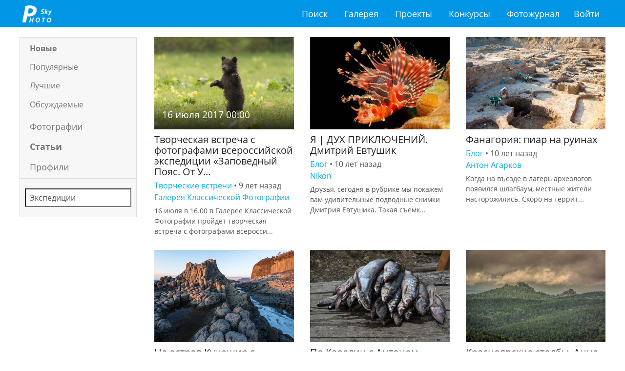

--- FILE ---
content_type: text/html; charset=utf-8
request_url: https://fotosky.ru/search/articles/%D0%AD%D0%BA%D1%81%D0%BF%D0%B5%D0%B4%D0%B8%D1%86%D0%B8%D0%B8/
body_size: 18444
content:
<!DOCTYPE html PUBLIC "http://www.w3.org/TR/xhtml1/DTD/xhtml1-strict.dtd">
<html>
<head>
<meta http-equiv="Content-Type" content="text/html; charset=utf-8">
<title>Статьи - Поиск по сайту</title>
<meta name="keywords" content="">
<meta name="description" content="Результаты поиска">
<meta name="viewport" content="width=device-width, initial-scale=1.0">
<link rel="stylesheet" href="/css/common/bootstrap/v4/bootstrap.min.css" type="text/css">
<link rel="stylesheet" href="/css/common/tether/tether.min.css" type="text/css">
<link rel="stylesheet" href="/css/common/jquery_ui/themes/ui1_10/smoothness/jquery-ui-1.10.3.custom.min.css" type="text/css">
<link rel="stylesheet" href="/css/photosky/common/grid.css" type="text/css">
<link rel="stylesheet" href="/css/photosky/modules/gallery/photo-dialog.css" type="text/css">
<link type="text/css" rel="stylesheet" href="/css/photosky/modules/comments/comments-list.css">
<link type="text/css" rel="stylesheet" href="/css/photosky/modules/comments/reports.css">
<link rel="stylesheet" href="/css/common/jgrowl/jquery.jgrowl.css" type="text/css">
<link rel="stylesheet" href="/css/common/fontawesome/css/font-awesome.min.css" type="text/css">
<script type="text/javascript" src="/js/jquery/jquery-1.11.0.min.js"></script><script type="text/javascript" src="/js/jquery/jquery-migrate-1.2.1.min.js"></script><script type="text/javascript" src="/js/jquery/jquery.jgrowl_minimized.js"></script><script type="text/javascript" src="/js/tether/tether.min.js"></script><script type="text/javascript" src="/js/bootstrap/v4/bootstrap.min.js"></script><script type="text/javascript" src="/js/jquery/ui/jquery-ui-1.10.4.min.js"></script><script type="text/javascript" src="/js/jquery/ui/jquery.ui.datepicker-ru.js"></script><script type="text/javascript" src="/js/photosky/modules/gallery/photo-dialog.js"></script><script type="text/javascript" src="/js/photosky/modules/comments/script.js"></script><script type="text/javascript" src="/js/photosky/modules/comments/reports.js"></script><script type="text/javascript" src="/js/photosky/modules/social/shares.js"></script><script type="text/javascript" src="/js/photosky/modules/social/favorites.js"></script><script type="text/javascript" src="/js/photosky/modules/social/followers.js"></script><script type="text/javascript" src="/js/photosky/modules/social/likes.js"></script><script type="text/javascript" src="/js/photosky/modules/messenger/outer.js"></script><script type="text/javascript" src="/js/photosky/common/support.js"></script><script type="text/javascript" src="//www.gstatic.com/firebasejs/3.6.8/firebase.js"></script><script type="text/javascript" src="/js/photosky/common/firebase_subscribe.js"></script><script src="//yastatic.net/es5-shims/0.0.2/es5-shims.min.js"></script><script src="//yastatic.net/share2/share.js"></script><link rel="stylesheet" href="/css/photosky/modules/content/search-page.css" type="text/css">
<link rel="stylesheet" href="/css/photosky/modules/gallery/photo-list.css" type="text/css">
<link rel="stylesheet" href="/css/photosky/modules/publications/publication-list.css" type="text/css">
<link rel="stylesheet" href="/css/common/justified/justifiedGallery.css" type="text/css">
<script type="text/javascript" src="/js/jquery/justified/jquery.justifiedGallery.min.js"></script><script type="text/javascript" src="/js/photosky/modules/gallery/photo-list.js"></script><script type="text/javascript" src="/js/photosky/common/filters.js"></script><script type="text/javascript" src="/js/photosky/common/autocomplete.js"></script><script type="text/javascript" src="/js/photosky/common/loadable.js"></script><link rel="icon" href="https://fotosky.ru/favicon.ico" type="image/x-icon">
</head>
<body><div id="wraper">
<div id="header"><div class="in adoptive">
<div class="logo"><a href="/">fotosky.ru</a></div>
<ul class="right">
<li class="menu-toggle"><a href="#"></a></li>
<li><a href="/login/">Войти</a></li>
</ul>
<ul class="middle">
<li><a href="/search/photos/">Поиск</a></li>
<li><a href="/popular/">Галерея</a></li>
<li><a href="/fotozhurnal/proekty/">Проекты</a></li>
<li><a href="/fotozhurnal/konkursy/contests/">Конкурсы</a></li>
<li><a href="/fotozhurnal/">Фотожурнал</a></li>
</ul>
<div class="cl"></div>
</div></div>
<div id="content"><div class="search page adoptive"><div class="dual-cols">
<div class="sidebar left"><div class="sidemenu">
<div class="block orders"><ul>
<li><span rel="" class="active">Новые</span></li>
<li><span rel="popular">Популярные</span></li>
<li><span rel="top">Лучшие</span></li>
<li><span rel="discussing">Обсуждаемые</span></li>
</ul></div>
<div class="block rubrics"><ul>
<li><a class="" href="/search/photos/">Фотографии</a></li>
<li><a class="active" href="/search/articles/">Статьи</a></li>
<li><a class="" href="/search/profiles/">Профили</a></li>
</ul></div>
<div class="block filters"><form action="" method="post"><div class="field tags tags mgautocomplete" fid="8837"><input type="text" name="filters[tags]" value="Экспедиции" placeholder="Теги" autocomplete="off"></div></form></div>
</div></div>
<div class="padder left"><div class="publications list three columns">
<div class="items">
<div class="item loadable">
<div class="poster"><a href="/fotozhurnal/afisha/afisha-seminary/tvorcheskaya_vstrecha_s_fotografami_vserossijskoj_e_kspedicii_zapovednyj_poyas_ot_urala_do_bajkala/" title="Творческая встреча с фотографами всероссийской экспедиции «Заповедный Пояс. От Урала до Байкала»"><img src="/thumbnails/articles/crop_500x330/4883a9999f2f41a1d82238487eb2bdf1.jpg" alt="Творческая встреча с фотографами всероссийской экспедиции «Заповедный Пояс. От Урала до Байкала»"><div class="datebar gradient-fader-bottom">16 июля 2017 00:00</div></a></div>
<div class="info">
<h3><a href="/fotozhurnal/afisha/afisha-seminary/tvorcheskaya_vstrecha_s_fotografami_vserossijskoj_e_kspedicii_zapovednyj_poyas_ot_urala_do_bajkala/" title="Творческая встреча с фотографами всероссийской экспедиции «Заповедный Пояс. От Урала до Байкала»">Творческая встреча с фотографами всероссийской экспедиции «Заповедный Пояс. От У...
			</a></h3>
<div class="published">
<a href="/fotozhurnal/afisha/afisha-seminary/">Творческие встречи</a> • 
	<span>9 лет назад</span>
</div>
<div class="published"><a href="/GKF2007/">Галерея Классической Фотографии</a></div>
<div class="anons">16 июля в 16.00  в Галерее Классической Фотографии пройдет творческая встреча с фотографами всеросси...
				</div>
</div>
</div>
<div class="item loadable">
<div class="poster"><a href="/fotozhurnal/bloci/blog/ya_duh_priklyuchenij_dmitrij_evtushik/" title="Я | ДУХ ПРИКЛЮЧЕНИЙ. Дмитрий Евтушик"><img src="/thumbnails/articles/crop_500x330/6a431f08a81c3e01d3b6209dd8d7fb67.jpg" alt="Я | ДУХ ПРИКЛЮЧЕНИЙ. Дмитрий Евтушик"></a></div>
<div class="info">
<h3><a href="/fotozhurnal/bloci/blog/ya_duh_priklyuchenij_dmitrij_evtushik/" title="Я | ДУХ ПРИКЛЮЧЕНИЙ. Дмитрий Евтушик">Я | ДУХ ПРИКЛЮЧЕНИЙ. Дмитрий Евтушик</a></h3>
<div class="published">
<a href="/fotozhurnal/bloci/blog/">Блог</a> • 
	<span>10 лет назад</span>
</div>
<div class="published"><a href="/nikon/">Nikon</a></div>
<div class="anons">Друзья, сегодня в рубрике мы покажем вам удивительные подводные снимки Дмитрия Евтушика. Такая съемк...
				</div>
</div>
</div>
<div class="item loadable">
<div class="poster"><a href="/fotozhurnal/bloci/blog/fanagoriya_piar_na_ruinah/" title="Фанагория: пиар на руинах"><img src="/thumbnails/articles/crop_500x330/2de40436db3231895d549deb2ad9bffe.jpg" alt="Фанагория: пиар на руинах"></a></div>
<div class="info">
<h3><a href="/fotozhurnal/bloci/blog/fanagoriya_piar_na_ruinah/" title="Фанагория: пиар на руинах">Фанагория: пиар на руинах</a></h3>
<div class="published">
<a href="/fotozhurnal/bloci/blog/">Блог</a> • 
	<span>10 лет назад</span>
</div>
<div class="published"><a href="/agarkovphoto/">Антон Агарков</a></div>
<div class="anons">Когда на въезде в лагерь археологов появился шлагбаум, местные жители насторожились. Скоро на террит...
				</div>
</div>
</div>
<div class="item loadable">
<div class="poster"><a href="/fotozhurnal/bloci/blog/v_ob_ektive_nikon_na_ostrov_kunashir_s_ivanom_dementievskim/" title="На остров Кунашир с Иваном Дементиевским"><img src="/thumbnails/articles/crop_500x330/8038389d85caa27c724addd4df81d2d0.jpg" alt="На остров Кунашир с Иваном Дементиевским"></a></div>
<div class="info">
<h3><a href="/fotozhurnal/bloci/blog/v_ob_ektive_nikon_na_ostrov_kunashir_s_ivanom_dementievskim/" title="На остров Кунашир с Иваном Дементиевским">На остров Кунашир с Иваном Дементиевским</a></h3>
<div class="published">
<a href="/fotozhurnal/bloci/blog/">Блог</a> • 
	<span>10 лет назад</span>
</div>
<div class="published"><a href="/nikon/">Nikon</a></div>
<div class="anons">Компания Nikon и телеканал Моя планета представляют новый головокружительный проект. Десять известны...
				</div>
</div>
</div>
<div class="item loadable">
<div class="poster"><a href="/fotozhurnal/bloci/blog/v_ob_ektive_nikon_po_puteshestvie_po_karelii_s_antonom_yushko/" title="По Карелии с Антоном Юшко"><img src="/thumbnails/articles/crop_500x330/d53bc5422060d23c6453e2c9d72d6565.jpg" alt="По Карелии с Антоном Юшко"></a></div>
<div class="info">
<h3><a href="/fotozhurnal/bloci/blog/v_ob_ektive_nikon_po_puteshestvie_po_karelii_s_antonom_yushko/" title="По Карелии с Антоном Юшко">По Карелии с Антоном Юшко</a></h3>
<div class="published">
<a href="/fotozhurnal/bloci/blog/">Блог</a> • 
	<span>10 лет назад</span>
</div>
<div class="published"><a href="/nikon/">Nikon</a></div>
<div class="anons">Компания Nikon и телеканал Моя планета представляют новый головокружительный проект. Десять известны...
				</div>
</div>
</div>
<div class="item loadable">
<div class="poster"><a href="/fotozhurnal/bloci/blog/v_ob_ektive_nikon_anna_yacenko_krasnoyarskie_stolby/" title="Красноярские столбы. Анна Яценко"><img src="/thumbnails/articles/crop_500x330/01584180bd67b6673df790707d3e8178.jpg" alt="Красноярские столбы. Анна Яценко"></a></div>
<div class="info">
<h3><a href="/fotozhurnal/bloci/blog/v_ob_ektive_nikon_anna_yacenko_krasnoyarskie_stolby/" title="Красноярские столбы. Анна Яценко">Красноярские столбы. Анна Яценко</a></h3>
<div class="published">
<a href="/fotozhurnal/bloci/blog/">Блог</a> • 
	<span>10 лет назад</span>
</div>
<div class="published"></div>
<div class="anons">Компания Nikon и телеканал Моя планета представляют новый головокружительный проект. Десять известны...
				</div>
</div>
</div>
<div class="item loadable">
<div class="poster"><a href="/fotozhurnal/bloci/blog/v_ob_ektive_nikon_na_beloe_more_s_aleksandrom_semenovym/" title="На Белое море с Александром Семеновым"><img src="/thumbnails/articles/crop_500x330/a3fc17268fb2ebf6a3ffc8ac859fa039.jpg" alt="На Белое море с Александром Семеновым"></a></div>
<div class="info">
<h3><a href="/fotozhurnal/bloci/blog/v_ob_ektive_nikon_na_beloe_more_s_aleksandrom_semenovym/" title="На Белое море с Александром Семеновым">На Белое море с Александром Семеновым</a></h3>
<div class="published">
<a href="/fotozhurnal/bloci/blog/">Блог</a> • 
	<span>10 лет назад</span>
</div>
<div class="published"><a href="/nikon/">Nikon</a></div>
<div class="anons">Компания Nikon и телеканал Моя планета представляют новый головокружительный проект. Десять известны...
				</div>
</div>
</div>
<div class="item loadable">
<div class="poster"><a href="/fotozhurnal/bloci/blog/v_ob_ektive_nikon_na_glubine_bajkala_s_viktorom_lyagushkinym/" title="На глубине Байкала с Виктором Лягушкиным"><img src="/thumbnails/articles/crop_500x330/c155e3afb5db7bb91b23c79f061a1520.jpg" alt="На глубине Байкала с Виктором Лягушкиным"></a></div>
<div class="info">
<h3><a href="/fotozhurnal/bloci/blog/v_ob_ektive_nikon_na_glubine_bajkala_s_viktorom_lyagushkinym/" title="На глубине Байкала с Виктором Лягушкиным">На глубине Байкала с Виктором Лягушкиным</a></h3>
<div class="published">
<a href="/fotozhurnal/bloci/blog/">Блог</a> • 
	<span>10 лет назад</span>
</div>
<div class="published"><a href="/nikon/">Nikon</a></div>
<div class="anons">Компания Nikon и телеканал Моя планета представляют новый головокружительный проект. Десять известны...
				</div>
</div>
</div>
<div class="item loadable">
<div class="poster"><a href="/fotozhurnal/bloci/blog/v_ob_ektive_nikon_severnaya_osetiya-alaniya_vmeste_s_aleksandrom_zheleznyakom/" title="Северная Осетия-Алания с Александром Железняком"><img src="/thumbnails/articles/crop_500x330/7d9cee3db25d706314ed36cdc39dce72.jpg" alt="Северная Осетия-Алания с Александром Железняком"></a></div>
<div class="info">
<h3><a href="/fotozhurnal/bloci/blog/v_ob_ektive_nikon_severnaya_osetiya-alaniya_vmeste_s_aleksandrom_zheleznyakom/" title="Северная Осетия-Алания с Александром Железняком">Северная Осетия-Алания с Александром Железняком</a></h3>
<div class="published">
<a href="/fotozhurnal/bloci/blog/">Блог</a> • 
	<span>10 лет назад</span>
</div>
<div class="published"><a href="/nikon/">Nikon</a></div>
<div class="anons">Компания Nikon и телеканал Моя планета представляют новый головокружительный проект. Десять известны...
				</div>
</div>
</div>
<div class="item loadable">
<div class="poster"><a href="/fotozhurnal/bloci/blog/altaj_vmeste_daniilom_korzhonovym/" title="Алтай с Даниилом Коржоновым"><img src="/thumbnails/articles/crop_500x330/eda8b84ee1ceb6fbb1a30d727a4d95b0.jpg" alt="Алтай с Даниилом Коржоновым"></a></div>
<div class="info">
<h3><a href="/fotozhurnal/bloci/blog/altaj_vmeste_daniilom_korzhonovym/" title="Алтай с Даниилом Коржоновым">Алтай с Даниилом Коржоновым</a></h3>
<div class="published">
<a href="/fotozhurnal/bloci/blog/">Блог</a> • 
	<span>10 лет назад</span>
</div>
<div class="published"><a href="/nikon/">Nikon</a></div>
<div class="anons">Компания Nikon и телеканал Моя планета представляют новый головокружительный проект. Десять известны...
				</div>
</div>
</div>
<div class="item loadable">
<div class="poster"><a href="/fotozhurnal/bloci/blog/fotoe_kspediciya_rossiya_v_ob_ektive_nikon_plato_putorona_vmeste_sergeem_gorshkovym/" title="Плато Путорона с Сергеем Горшковым "><img src="/thumbnails/articles/crop_500x330/6c7f93cb534fffad954bdfa19e534e43.jpg" alt="Плато Путорона с Сергеем Горшковым "></a></div>
<div class="info">
<h3><a href="/fotozhurnal/bloci/blog/fotoe_kspediciya_rossiya_v_ob_ektive_nikon_plato_putorona_vmeste_sergeem_gorshkovym/" title="Плато Путорона с Сергеем Горшковым ">Плато Путорона с Сергеем Горшковым </a></h3>
<div class="published">
<a href="/fotozhurnal/bloci/blog/">Блог</a> • 
	<span>10 лет назад</span>
</div>
<div class="published"><a href="/nikon/">Nikon</a></div>
<div class="anons">Компания Nikon и телеканал Моя планета представляют новый головокружительный проект. Десять известны...
				</div>
</div>
</div>
</div>
<div class="numpages"></div>
</div></div>
</div></div></div>
<div id="footer">
<div class="adoptive">
<div class="pull-xs-right"><ul>
<li><a href="/search/photos/">Поиск</a></li>
<li><a href="/popular/">Галерея</a></li>
<li><a href="/fotozhurnal/proekty/">Проекты</a></li>
<li><a href="/fotozhurnal/konkursy/contests/">Конкурсы</a></li>
<li><a href="/fotozhurnal/">Фотожурнал</a></li>
<li><a href="/forum/">Форум</a></li>
</ul></div>
<div class="feedback">
<i class="fa fa-envelope-o"></i> <a href="mailto:support@fotosky.ru">support@fotosky.ru</a>
</div>
</div>
<script src="https://mc.yandex.ru/metrika/watch.js" type="text/javascript"></script><script type="text/javascript">
			try {
				var yaCounter37719936 = new Ya.Metrika({
					id:37719936,
					clickmap:true,
					trackLinks:true,
					accurateTrackBounce:true
				});
			} catch(e) { }
			</script><noscript><div><img src="https://mc.yandex.ru/watch/37719936" style="position:absolute; left:-9999px;" alt=""></div></noscript>
</div>
</div></body>
</html>


--- FILE ---
content_type: text/css
request_url: https://fotosky.ru/css/photosky/modules/gallery/photo-dialog.css
body_size: 14182
content:
.photo-dialog .modal-dialog {width:100%; height:100%; margin:0 auto;}
.photo-dialog .modal-dialog .modal-content {height:100%; border:0; border-radius:0;}
.photo-dialog .modal-dialog .modal-content .modal-body {height:100%;}
.photo-dialog .modal-dialog .modal-content .modal-body .in {position:relative; width:100%; height:100%;}

.photo-dialog .modal-dialog .modal-content .modal-body .right {position:absolute; top:0; right:0; width:30%; height:100%; box-shadow:#000 0 0 5px 0; overflow:hidden; transition:all 0.3s; z-index:3;}
.photo-dialog .modal-dialog .modal-content .modal-body .right .actions {margin-bottom:1rem; line-height:1.5rem; overflow:hidden;}
.photo-dialog .modal-dialog .modal-content .modal-body .right .actions .act {display:inline-block; padding:0.7rem 1.2rem; cursor:pointer;}
.photo-dialog .modal-dialog .modal-content .modal-body .right .actions .act.close {float:right; opacity:1;}
.photo-dialog .modal-dialog .modal-content .modal-body .right .actions .act:before {font-family:FontAwesome; font-size:1.5rem; line-height:1.5rem;}
.photo-dialog .modal-dialog .modal-content .modal-body .right .actions .act:hover {color:#09F;}
.photo-dialog .modal-dialog .modal-content .modal-body .right .actions .close:before {content:"\f00d";}
.photo-dialog .modal-dialog .modal-content .modal-body .right .actions .minimize:before {content:"\f054";}

.photo-dialog .modal-dialog .modal-content .modal-body .right .details {position:absolute; top:3rem; left:0; right:0; bottom:0; padding:1rem; overflow-x:hidden; overflow-y:scroll;}
.photo-dialog .modal-dialog .modal-content .modal-body .right .details .author {margin-bottom:1rem; padding:3px; overflow:hidden;}
.photo-dialog .modal-dialog .modal-content .modal-body .right .details .author .avatar {position:relative; float:left; width:25%; margin-right:1rem; border:#fff solid 3px; border-radius:1rem; box-shadow:#000 0 0 3px 0; overflow:hidden;}
.photo-dialog .modal-dialog .modal-content .modal-body .right .details .author .avatar img {display:block; width:100%;}
.photo-dialog .modal-dialog .modal-content .modal-body .right .details .author .avatar .rank {position:absolute; left:0; bottom:0; right:0; text-align:center; font-family:Opensans-cond-light; font-size:0.875rem; color:#FFF; background-color:rgba(0,0,0,0.5);}
.photo-dialog .modal-dialog .modal-content .modal-body .right .details .author .info {}
.photo-dialog .modal-dialog .modal-content .modal-body .right .details .author .info .name a {color:#333;}
.photo-dialog .modal-dialog .modal-content .modal-body .right .details .author .info .name a:hover {color:#09F;}
.photo-dialog .modal-dialog .modal-content .modal-body .right .details .author .info .location {font-size:0.75rem; color:#999;}
.photo-dialog .modal-dialog .modal-content .modal-body .right .details .author .info .followbar {padding:0.1rem 0.75rem;}

.photo-dialog .modal-dialog .modal-content .modal-body .right .details .stats {margin:0 0 1rem; font-size:1.325rem;}
.photo-dialog .modal-dialog .modal-content .modal-body .right .details .stats ul {list-style:none; margin:0; padding:0;}
.photo-dialog .modal-dialog .modal-content .modal-body .right .details .stats ul li {display:inline-block; margin-right:0.5rem; padding:0.1rem 0.5rem; border-radius:0.5rem; transition:all 0.3s;}
.photo-dialog .modal-dialog .modal-content .modal-body .right .details .stats ul li.favorites {cursor:pointer;}
.photo-dialog .modal-dialog .modal-content .modal-body .right .details .stats ul li.likes {cursor:pointer;}
.photo-dialog .modal-dialog .modal-content .modal-body .right .details .stats ul li.checked {background-color:#5cb85c; color:#FFF;}
.photo-dialog .modal-dialog .modal-content .modal-body .right .details .stats ul li:before {margin-right:0.5rem; font-family:FontAwesome;}
.photo-dialog .modal-dialog .modal-content .modal-body .right .details .stats ul li.votes:before {content:"\f01c";}
.photo-dialog .modal-dialog .modal-content .modal-body .right .details .stats ul li.views:before {content:"\f06e";}
.photo-dialog .modal-dialog .modal-content .modal-body .right .details .stats ul li.favorites:before {content:"\f004";}
.photo-dialog .modal-dialog .modal-content .modal-body .right .details .stats ul li.likes:before {content:"\f087";}
.photo-dialog .modal-dialog .modal-content .modal-body .right .details .stats ul li.favorites:hover {background-color:#09F; color:#fff;}
.photo-dialog .modal-dialog .modal-content .modal-body .right .details .stats ul li.likes:hover {background-color:#09F; color:#fff;}


.photo-dialog .modal-dialog .modal-content .modal-body .right .details .description {padding:0.5rem 0; border-top:rgba(0,0,0,0.15) solid 1px; font-size:0.875rem;}
.photo-dialog .modal-dialog .modal-content .modal-body .right .details .tags {margin-bottom:1rem;}
.photo-dialog .modal-dialog .modal-content .modal-body .right .details .tags ul {list-style:none; margin:0; padding:0;}
.photo-dialog .modal-dialog .modal-content .modal-body .right .details .tags ul li {display:inline-block; margin-right:1.5rem; font-size:0.875rem;}

.photo-dialog .modal-dialog .modal-content .modal-body .right .details .exif {margin:0 0 1rem; font-size:0.75rem; overflow:hidden;}
.photo-dialog .modal-dialog .modal-content .modal-body .right .details .exif dl {float:left; width:48%; margin:0 2% 0 0; height:2.4rem; overflow:hidden;}
.photo-dialog .modal-dialog .modal-content .modal-body .right .details .exif dl:nth-child(2n) {margin:0 0 0 2%;}
.photo-dialog .modal-dialog .modal-content .modal-body .right .details .exif dl dt {display:inline;}
.photo-dialog .modal-dialog .modal-content .modal-body .right .details .exif dl dd {display:inline;}

.photo-dialog .modal-dialog .modal-content .modal-body .right .details .votes.history {margin-bottom:2rem;}
.photo-dialog .modal-dialog .modal-content .modal-body .right .details .votes.history .title {color:#0e90d2; cursor:pointer;}
.photo-dialog .modal-dialog .modal-content .modal-body .right .details .votes.history .title:before {font-family:FontAwesome; margin-right:0.2rem; content:"\f105";}
.photo-dialog .modal-dialog .modal-content .modal-body .right .details .votes.history .items {display:none;}
.photo-dialog .modal-dialog .modal-content .modal-body .right .details .votes.history .items .item {padding:0.5rem; border-bottom:#dedede solid 1px; font-size:0.875rem; overflow:hidden;}
.photo-dialog .modal-dialog .modal-content .modal-body .right .details .votes.history .items .item .info {float:right; font-size:0.75rem; text-align:right;}
.photo-dialog .modal-dialog .modal-content .modal-body .right .details .votes.history .items .item .info .ip {font-weight:bold;}
.photo-dialog .modal-dialog .modal-content .modal-body .right .details .votes.history .items .item .info .remove {display:inline-block; color:#8b211e; cursor:pointer;}
.photo-dialog .modal-dialog .modal-content .modal-body .right .details .votes.history .items .item .voter {overflow: hidden;}
.photo-dialog .modal-dialog .modal-content .modal-body .right .details .votes.history .items .item .voter .avatar {float:left; width:20%; margin-right:0.5rem; border:#dedede solid 3px; border-radius:0.3rem; overflow:hidden;}
.photo-dialog .modal-dialog .modal-content .modal-body .right .details .votes.history .items .item .voter .avatar img {width:100%;}





.photo-dialog .modal-dialog .modal-content .modal-body .left {position:absolute; top:0; left:0; width:70%; height:100%; background-color:#000; overflow:hidden; transition:all 0.3s;}
.photo-dialog .modal-dialog .modal-content .modal-body .left .image {position:absolute; left:0; top:3%; right:0; bottom:3%; background-position:50% 50%; background-repeat:no-repeat; background-size:contain; z-index:2;}
.photo-dialog .modal-dialog .modal-content .modal-body .left .in .spinner {position:absolute; top:50%; left:50%; width:4rem; line-height:4rem; margin-top:-2rem; font-size:4rem; color:#FFF; text-align:center; animation:spinner 2s infinite linear; z-index:1;}
.photo-dialog .modal-dialog .modal-content .modal-body .left .in .spinner:before {font-family:FontAwesome; content:"\f110";}
.photo-dialog .modal-dialog .modal-content .modal-body .left .image img {display:none; max-width:100%; max-height:100%; margin:0 auto;}
.photo-dialog .modal-dialog .modal-content .modal-body .left .actions {position:absolute; top:0; right:0; color:#FFF; opacity:0; z-index:10;}
.photo-dialog .modal-dialog .modal-content .modal-body .left .actions .act {display:inline-block; margin-left:1rem; padding:0.7rem 1.2rem; text-shadow:#000 0 0 3px; cursor:pointer;}
.photo-dialog .modal-dialog .modal-content .modal-body .left .actions .act:before {font-family:FontAwesome; font-size:1.5rem; line-height:1.5rem;}
.photo-dialog .modal-dialog .modal-content .modal-body .left .actions .act:hover {color:#09F;}
.photo-dialog .modal-dialog .modal-content .modal-body .left .minimize:before {content:"\f053";}
.photo-dialog .modal-dialog .modal-content .modal-body .left .close {opacity:1; color:#FFF;}
.photo-dialog .modal-dialog .modal-content .modal-body .left .close:before {content:"\f00d";}
.photo-dialog .modal-dialog .modal-content .modal-body .left .next {position:absolute; top:0; right:0; bottom:0; width:30%; padding-right:3rem; z-index:9; text-align:right; cursor:pointer;}
.photo-dialog .modal-dialog .modal-content .modal-body .left .next b {position:absolute; left:-5rem; width:100%; top:50%; line-height:14rem; margin-top:-7rem; opacity:0; transition:all 0.3s;}
.photo-dialog .modal-dialog .modal-content .modal-body .left .next b:before {font-family:FontAwesome; font-size:14rem; font-weight:normal; color:#FFF; content:"\f105"; text-shadow:#000 0 0 5px;}
.photo-dialog .modal-dialog .modal-content .modal-body .left .next:hover b {left:0; opacity:0.5;}
.photo-dialog .modal-dialog .modal-content .modal-body .left .prev {position:absolute; top:0; left:0; bottom:0; width:30%; padding-left:3rem; z-index:9; text-align:left; cursor:pointer;}
.photo-dialog .modal-dialog .modal-content .modal-body .left .prev b {position:absolute; right:-5rem; width:100%; top:50%; line-height:14rem; margin-top:-7rem; opacity:0; transition:all 0.3s;}
.photo-dialog .modal-dialog .modal-content .modal-body .left .prev b:before {font-family:FontAwesome; font-size:14rem; font-weight:normal; color:#FFF; content:"\f104"; text-shadow:#000 0 0 5px;}
.photo-dialog .modal-dialog .modal-content .modal-body .left .prev:hover b {right:0; opacity:0.5;}

.photo-dialog .modal-dialog .modal-content .modal-body .left .share {position:absolute; right:3%; bottom:1%; z-index:2;}
.photo-dialog .modal-dialog .modal-content .modal-body .left .share .ya-share2__icon {width:2rem; height:2rem;}

.photo-dialog .modal-dialog .modal-content .modal-body .left .awards {position:absolute; left:3%; bottom:1%; z-index:2;}
.photo-dialog .modal-dialog .modal-content .modal-body .left .awards .item {position:relative; float:left; margin-right:1rem; color:#ffffff; text-align: center;}
.photo-dialog .modal-dialog .modal-content .modal-body .left .awards .item .award {cursor:pointer; color:darkgoldenrod; text-shadow:#fff 0 0 2px; transition:all 0.3s;}
.photo-dialog .modal-dialog .modal-content .modal-body .left .awards .item .award:hover {text-shadow:#fff 0 0 0.5rem; color: goldenrod;}
.photo-dialog .modal-dialog .modal-content .modal-body .left .awards .item .award:before {font-family:FontAwesome; font-size:3rem; line-height:3rem;}
.photo-dialog .modal-dialog .modal-content .modal-body .left .awards .item .award .pos {position:absolute; top:0;width: 100%; font-family:Opensans-cond-light; font-size:0.875rem; line-height:2.3rem; text-align:center; color:#fff; text-shadow:#000 0 0 3px;}
.photo-dialog .modal-dialog .modal-content .modal-body .left .awards .item .award.cup:before {content:"\f091";}
.photo-dialog .modal-dialog .modal-content .modal-body .left .awards .item .award.star:before {content:"\f005";}
.photo-dialog .modal-dialog .modal-content .modal-body .left .awards .item .award.star .pos {line-height:3rem; font-size:1.25rem;}
.photo-dialog .modal-dialog .modal-content .modal-body .left .awards .item .info {display:none; position:absolute; bottom:110%; left:0; width:20rem; text-align:left; background-color:rgba(0,0,0,0.8); border:#000000 solid 1px; overflow:hidden; box-shadow:rgba(255,255,255,0.5) 0 0 0.5rem 0.1rem; border-radius:0.3rem;}
.photo-dialog .modal-dialog .modal-content .modal-body .left .awards .item .info .preview {float:left; width:5rem; margin-right:0.5rem;}
.photo-dialog .modal-dialog .modal-content .modal-body .left .awards .item .info .preview img {display:block; width:100%;}

.photo-dialog .modal-dialog .modal-content .modal-body .left button.report {position:absolute; left:0; top:0; padding:0.7rem 1.2rem; background-color:transparent; border:none; color:#ffffff; text-shadow:#000 0 0 0.3rem; z-index:10;}
.photo-dialog .modal-dialog .modal-content .modal-body .left button.report:before {font-family:FontAwesome; font-size:1.5rem; line-height:1.5rem; content:"\f11d";}
.photo-dialog .modal-dialog .modal-content .modal-body .left button.report:hover {color:#09F;}
.photo-dialog .modal-dialog .modal-content .modal-body .left button.report:focus {border:none; outline:none; color:#09F;}

.photo-dialog .modal-dialog .modal-content .modal-body.minimized .right {width:0;}
.photo-dialog .modal-dialog .modal-content .modal-body.minimized .right .in {display:none;}
.photo-dialog .modal-dialog .modal-content .modal-body.minimized .left {width:100%;}
.photo-dialog .modal-dialog .modal-content .modal-body.minimized .left .actions {opacity:1;}



@media all and (max-width: 600px) {
	.photo-dialog .modal-dialog .modal-content .modal-body {padding:0;}
	.photo-dialog .modal-dialog .modal-content .modal-body .left {position:static; width:100%; height:50%;}
	.photo-dialog .modal-dialog .modal-content .modal-body .right {position:static; width:100%; height:50%;}

	.photo-dialog .modal-dialog .modal-content .modal-body .right .actions {position:absolute; right:0; margin-bottom:0; z-index:3;}
	.photo-dialog .modal-dialog .modal-content .modal-body .right .actions .act.minimize {display:none;}
	.photo-dialog .modal-dialog .modal-content .modal-body .right .details {top:0;}
}




@keyframes spinner {
	0% {transform:rotate(0deg);}
	100% {transform:rotate(359deg);}
}




--- FILE ---
content_type: text/css
request_url: https://fotosky.ru/css/photosky/modules/comments/comments-list.css
body_size: 4267
content:
.comments.list {margin:0 0 20px;}
.comments.list h2 {font-size:0.875rem; margin:0 0 10px;}


.comments.list .items {overflow:hidden;}
.comments.list .items .items {position:relative; clear:both; padding-left:70px;}
.comments.list .items .items .node {position:absolute; left:30px; top:0; width:40px; height:60px; border-bottom:#eaeaea solid 1px; border-left:#eaeaea solid 1px;}
.comments.list .items .items .item {padding:10px; background-color:#efefef;}

.comments.list .items .items .items {padding-left:20px;}
.comments.list .items .items .items .item {}
.comments.list .items .items .items .node {left:15px; width:15px; border-bottom:#dddddd solid 1px; border-left:#dddddd solid 1px;}
.comments.list .items .items .add .node {left:30px; width:40px; border-bottom:#dddddd solid 1px; border-left:#dddddd solid 1px;}


.comments.list .items .item {margin:20px 0; overflow:hidden;}
.comments.list .items .item .about {float:left; width:250px; overflow:hidden;}
.comments.list .items .item .about .avatar {float:left; width:3rem; margin-right:0.5rem; border:#000 solid 2px; border-radius:5px; overflow:hidden;}
.comments.list .items .item .about .avatar img {display:block; width:100%;}
.comments.list .items .item .about .info {overflow:hidden;}
.comments.list .items .item .about .info .name {}
.comments.list .items .item .about .info .name a {font-size:0.875rem; color:#333; font-family:Opensans-bold;}
.comments.list .items .item .about .info .name a:hover {color:#09F;}
.comments.list .items .item .about .info .date {font-family:Opensans-cond-light; color:#000;}
.comments.list .items .item .about .info .report {padding:0; margin:0 0 0 1rem; background-color:transparent; border:none; font-size:0.875rem;}
.comments.list .items .item .about .info .report:hover {color:#09F;}
.comments.list .items .item .about .info .report:focus {outline:none; color:#09F;}
.comments.list .items .item .about .info .actions {overflow:hidden;}
.comments.list .items .item .about .info .actions .act {float:left; margin-right:10px; font-size:0.75rem; cursor:pointer;}
.comments.list .items .item .about .info .actions .act:hover {color:#02adea;}



.comments.list .items .item .body {margin-left:270px; color:#555555;}
.comments.list .items .item .body a {color:#558B01;}
.comments.list .add {margin:0 0 20px; overflow:hidden;}
.comments.list .add .body {margin:0 0 10px; background-color:#eaeaea; border:#cccccc solid 1px; border-radius:3px;}
.comments.list .add .body .pad {margin:10px;}
.comments.list .add .body textarea {display:block; width:100%; min-height:5rem; padding:0; border:none; color:#333333; background-color:transparent; resize:none; outline:none;}
.comments.list .add .send {float:right; padding:5px 20px; background-color:#0096e5; border:#07D solid 1px; color:#FFF; border-radius:3px; font-weight:bold; cursor:pointer; transition:all 0.3s;}
.comments.list .add .send:hover {background-color:#00B9EF;}

.comments.list .items .add {display:none; position:relative; padding-left:70px; clear:both;}
.comments.list .items .add .body {margin:20px 0;}
.comments.list .items .add .node {position:absolute; left:30px; top:0; width:40px; height:60px; border-bottom:#eaeaea solid 1px; border-left:#eaeaea solid 1px;}


.modal-dialog .right .comments.list {padding-top:1rem; border-top:rgba(0,0,0,0.15) solid 1px;}
.modal-dialog .right .comments.list h2 {}
.modal-dialog .right .comments.list .items {}
.modal-dialog .right .comments.list .items .items {padding-top:1rem;}
.modal-dialog .right .comments.list .items .item {margin:0 0 2rem;}
.modal-dialog .right .comments.list .items .item .about {float:none; width:100%;}
.modal-dialog .right .comments.list .items .item .about .avatar {}
.modal-dialog .right .comments.list .items .item .about .info {}
.modal-dialog .right .comments.list .items .item .about .info .name {}
.modal-dialog .right .comments.list .items .item .about .info .name a {}
.modal-dialog .right .comments.list .items .item .about .info .date {}
.modal-dialog .right .comments.list .items .item .about .info .actions {display:none;}
.modal-dialog .right .comments.list .items .item .body {margin:0 0 0 3.5rem;}
.modal-dialog .right .comments.list .add {margin:0 0 1rem;}
.modal-dialog .right .comments.list .add .send {padding:0.2rem 1rem;}



@media all and (max-width: 600px) {
	.comments.list .add .send {width:100%; text-align:center;}
}






--- FILE ---
content_type: text/css
request_url: https://fotosky.ru/css/photosky/modules/content/search-page.css
body_size: -45
content:
#content .search.page {}
#content .search.page 

















--- FILE ---
content_type: text/css
request_url: https://fotosky.ru/css/photosky/modules/gallery/photo-list.css
body_size: 5942
content:
#content .photos.list {}

#content .photos.list .tags {margin:0 0 10px;}
#content .photos.list .tags ul {margin:0; padding:0; list-style:none;}
#content .photos.list .tags ul li {display:inline-block; margin:3px 5px;}
#content .photos.list .tags ul li.hidden {display:none;}
#content .photos.list .tags ul li a {display:inline-block; padding:2px 10px; border:#eaeaea solid 1px; font-size:0.75rem; border-radius:3px;}
#content .photos.list .tags ul li a:hover {background-color:#f3f3f3;}
#content .photos.list .tags ul li a.active {background-color:#0096e5; border:#0096e5 solid 1px; color:#FFF;}
#content .photos.list .tags ul li span {display:inline-block; padding:2px 10px; border:#eaeaea solid 1px; font-size:0.75rem; border-radius:3px; cursor:pointer;}
#content .photos.list .tags ul li span:hover {background-color:#f3f3f3;}


#content .photos.list .topbar {padding:5px 10px; margin:0 0 20px; background-color:#f3f3f3; border-bottom:#e3e3e3 solid 1px;}
#content .photos.list .topbar .filters {}
#content .photos.list .topbar .filters ul {list-style:none; margin:0; padding:0;}
#content .photos.list .topbar .filters ul.categories {text-align:center;}
#content .photos.list .topbar .filters ul.categories li {display:inline-block;}

#content .photos.list .items {overflow:hidden;}
#content .photos.list .empty {padding:150px 20px; text-align:center; background-color:#f7f7f7; border:#dddddd solid 1px; font-family:Opensans-cond-light; font-size:2rem;}

#content .photos.list .items .filters {float:left; width:290px; height:590px; margin:5px; overflow:hidden; background-color:#f7f7f7; box-shadow:#dddddd 0 0 0 1px inset;}
#content .photos.list .items .filters ul {margin:0; padding:0; list-style:none;}
#content .photos.list .items .filters .categories {border-bottom:#dddddd solid 1px;}
#content .photos.list .items .filters .categories li {margin:5px 10px;}
#content .photos.list .items .filters .categories li a {display:block; padding:5px 10px; font-size:1.375rem; color:#999999; text-decoration:none; transition:all 0.3s;}
#content .photos.list .items .filters .categories li.current a {color:#777777; font-family:Opensans-bold;}
#content .photos.list .items .filters .categories li a:hover {background-color:#e7e7e7;}
#content .photos.list .items .filters .genres {margin:10px 15px; overflow:hidden; font-size:0.75rem;}
#content .photos.list .items .filters .genres a {display:block; padding:0 5px; color:#999999; transition:all 0.3s;}
#content .photos.list .items .filters .genres a.selected {color:#222222; font-weight:bold;}
#content .photos.list .items .filters .genres a:hover {background-color:#e7e7e7; text-decoration:none;}
#content .photos.list .items .filters .genres .all {width:50%;}
#content .photos.list .items .filters .genres ul {width:50%;}
#content .photos.list .items .filters .genres ul.right {float:right; width:40%;}
#content .photos.list .items .filters .genres ul.left {float:left; width:60%;}
#content .photos.list .items .filters .genres li {margin:3px 0;}

#content .photos.list.default .items .item {position:relative; float:left; width:290px; margin:5px; overflow:hidden;}
#content .photos.list.default .items .item img {display:block; width:100%;}
#content .photos.list.default .items .item .rep_ico {position:absolute; width:40px; height:66px; top:0; right:0; background:transparent url(/img/photosky/ico-rep.png) 0 0 no-repeat;}

#content .photos.list .items .item .overlay {position:absolute; left:0; right:0; padding:5px 15px; opacity:0; transition:all 0.3s; color:#FFF; overflow:hidden;}
#content .photos.list .items .item .overlay a {display:inline-block; padding:0 5px; border-radius:3px; color:#FFF; transition:all 0.3s;}
#content .photos.list .items .item .overlay a:hover {background-color:rgba(255,255,255,0.2);}
#content .photos.list .items .item .overlay .name {white-space:nowrap; overflow:hidden; max-width:100%;}
#content .photos.list .items .item .overlay .author {white-space:nowrap; overflow:hidden; font-size:0.875rem;}
#content .photos.list .items .item .overlay.top {top:-20px;}
#content .photos.list .items .item .overlay.bottom {bottom:-20px;}
#content .photos.list .items .item .rate {float:right; font-size:1.375rem; font-weight:bold;}

#content .photos.list .items .item .dimmer {position:absolute; left:0; right:0; top:0; bottom:0; background-color:#000; opacity:0.3; transition:all 0.3s;}
#content .photos.list .items .item .person {position:absolute; left:0; right:0; bottom:0; padding:5%; background-image:linear-gradient(rgba(0, 0, 0, 0) 0%, rgba(0, 0, 0, 0.6) 100%);}
#content .photos.list .items .item .person .avatar {position:relative; float:right; width:30%; margin-left:10px; border:#fff solid 3px; border-radius:3px;}
#content .photos.list .items .item .person .avatar img {display:block; width:100%;}
#content .photos.list .items .item .person .avatar .rank {position:absolute; left:0; bottom:0; right:0; background-color:rgba(0,0,0,0.5); color:#FFF; font-family:Opensans-cond-light; font-size:0.875rem; text-align:center;}
#content .photos.list .items .item .person .name {margin:0 0 5px; text-align:right; color:#fff; font-weight:bold; line-height:1.125rem;}
#content .photos.list .items .item .person .location {text-align:right; color:#fff; font-size:0.75rem;}
#content .photos.list .items .item a:hover .dimmer {opacity:0;}

#content .photos.list .items .item:hover .overlay.top {top:0; opacity:1;}
#content .photos.list .items .item:hover .overlay.bottom {bottom:0; opacity:1;}
#content .photos.list .items .item.selected {box-shadow:#AD00CC 0 0 0 3px;}
#content .photos.list .items .item.selected .overlay.top {top:0; opacity:1;}
#content .photos.list .items .item.selected .overlay.bottom {bottom:0; opacity:1;}


#content .photos.list .items.card-columns {}
#content .photos.list .items.card-columns .pdr {padding:0 0 1rem; page-break-inside:avoid;}
#content .photos.list .items.card-columns .item {float:none; width:100%; height:auto; margin:0;}



@media all and (max-width: 600px) {
	#content .photos.list.default .items .item {width:100%;}
}








--- FILE ---
content_type: text/css
request_url: https://fotosky.ru/css/photosky/modules/publications/publication-list.css
body_size: 14806
content:
@charset "utf-8";
#content .publications.list.featured {margin:0 0 2rem;}
#content .publications.list.featured .item {position:relative; overflow:hidden;}
#content .publications.list.featured .item .bg {}
#content .publications.list.featured .item .bg img {display:block; width:100%;}
#content .publications.list.featured .item .inner {position:absolute; left:0; right:0; bottom:0; padding:150px 0 30px; color:#FFF;}
#content .publications.list.featured .item .inner .limiter {width:60%; overflow:hidden;}
#content .publications.list.featured .item .inner .pre {font-size:1.5rem; font-weight:bold;}
#content .publications.list.featured .item .inner .pre a {color:#09bdfd;}
#content .publications.list.featured .item .inner h2 {margin:0 0 10px; font-size:3rem; line-height:3.5rem; font-family:Opensans-bold-italic;}
#content .publications.list.featured .item .inner a {color:#FFF;}
#content .publications.list.featured .item .inner .published {margin:0 0 20px; font-size:1.5rem;}
#content .publications.list.featured .item .inner .published a {font-family:Opensans-bold-italic;}
#content .publications.list.featured .item .inner .anons {font-size:1.5rem; font-family:Opensans-cond-light;}
#content .publications.list.featured .item .inner .read {float:right;margin:10px 0 0;}
#content .publications.list.featured .item .inner .read a {display:inline-block; padding:10px 20px; background-color:#09F; color:#FFF; border-radius:3px; transition:all 0.3s;}
#content .publications.list.featured .item .inner .read a:hover {background-color:#0CF;}

#content .publications.list.wide {}
#content .publications.list.wide h2 {font-size:2rem; margin:0 0 1rem;}
#content .publications.list.wide .items {}
#content .publications.list.wide .items .empty {padding:250px 20px; text-align:center; background-color:#f7f7f7; border:#dddddd solid 1px; font-family:Opensans-cond-light; font-size:2rem;}
#content .publications.list.wide .items .item {margin:0 0 3rem; overflow:hidden;}
#content .publications.list.wide .items .item .poster {float:left; width:40%; overflow:hidden;}
#content .publications.list.wide .items .item .poster img {display:block; width:100%;}
#content .publications.list.wide .items .item .info {margin-left:43%;}
#content .publications.list.wide .items .item .info h3 {margin:0 0 10px; font-size:2rem;}
#content .publications.list.wide .items .item .info h3 a {color:#222222;}
#content .publications.list.wide .items .item .info h3 a:hover {color:#555555;}
#content .publications.list.wide .items .item .info .published {margin:10px 0; font-size:1.25rem;}
#content .publications.list.wide .items .item .info .published a {color:#02adea;}
#content .publications.list.wide .items .item .info .published a:hover {color:#09F;}
#content .publications.list.wide .items .item .info .anons {margin:10px 0; font-size:1.25rem; font-family:Opensans-cond-light;}
#content .publications.list.wide .items .item .info .read {}
#content .publications.list.wide .items .item .info .read a {display:inline-block; padding:10px 20px; color:#FFF; background-color:#09F; border-radius:3px; transition:all 0.3s;}
#content .publications.list.wide .items .item .info .read a:hover {background-color:#0CF;}

#content .publications.list.wide.personal .items .item {padding:0 0 20px; margin:0 0 20px; border-bottom:#e3e3e3 solid 1px;}
#content .publications.list.wide.personal .items .item .poster {width:30%;}
#content .publications.list.wide.personal .items .item .info {margin-left:32%;}
#content .publications.list.wide.personal .items .item .info h3 {font-size:1.375rem;}
#content .publications.list.wide.personal .items .item .info .availability {}
#content .publications.list.wide.personal .items .item .info .availability span {color:#393;}
#content .publications.list.wide.personal .items .item .info .availability span:before {font-family:FontAwesome; margin-right:5px; content:"\f00c";}
#content .publications.list.wide.personal .items .item .info .availability span.disabled {color:#F00;}
#content .publications.list.wide.personal .items .item .info .availability span.disabled:before {content:"\f071";}
#content .publications.list.wide.personal .items .item .info .availability span.unpublished {color:#F0F;}
#content .publications.list.wide.personal .items .item .info .availability span.unpublished:before {content:"\f070";}
#content .publications.list.wide.personal .items .item .info .published {}
#content .publications.list.wide.personal .items .item .info .anons {font-family:Opensans; font-size:0.875rem;}
#content .publications.list.wide.personal .items .item .info .tags {margin:10px 0;}
#content .publications.list.wide.personal .items .item .info .tags ul {list-style:none; padding:0; margin:0;}
#content .publications.list.wide.personal .items .item .info .tags ul li {display:inline; margin-right:10px; color:#09F; font-size:0.75rem;}
#content .publications.list.wide.personal .items .item .info .bottom {overflow:hidden;}
#content .publications.list.wide.personal .items .item .info .read a {padding:5px 10px; font-size:0.875rem;}
#content .publications.list.wide.personal .items .item .info .read a:before {font-family:FontAwesome; margin-right:10px; content:"\f040";}
#content .publications.list.wide.personal .items .item .info .stats {float:right; text-align:right;}
#content .publications.list.wide.personal .items .item .info .stats .stat {display:inline-block; padding:5px 10px; margin:0 0 0 10px; background-color:#09F; border-radius:3px; color:#FFF; font-size:0.875rem; cursor:pointer; transition:all 0.3s;}
#content .publications.list.wide.personal .items .item .info .stats .stat:hover {background-color:#0CF;}
#content .publications.list.wide.personal .items .item .info .stats .stat:before {margin-right:5px; font-family:FontAwesome; color:#e3e3e3;}
#content .publications.list.wide.personal .items .item .info .stats .stat.views:before {content:"\f06e";}
#content .publications.list.wide.personal .items .item .info .stats .stat.likes:before {content:"\f087";}
#content .publications.list.wide.personal .items .item .info .stats .stat.favorites:before {content:"\f004";}
#content .publications.list.wide.personal .items .item .info .stats .stat.comments:before {content:"\f0e6";}



#content .gray-bg {background-color:#f3f3f3;}

#content .publications.list.columns {}
#content .publications.list.columns h2 {font-size:2rem;}
#content .publications.list.columns .items {overflow:hidden;}
#content .publications.list.columns .items .item {float:left; width:22%; margin:0 4% 3% 0;}

#content .publications.list.columns .items .item .poster {position:relative;}
#content .publications.list.columns .items .item .poster img {display:block; width:100%;}
#content .publications.list.columns .items .item .poster .datebar {position:absolute; left:0; right:0; bottom:0; padding:1rem; color:#FFF; font-size:1.2rem;}
#content .publications.list.columns .items .item .poster .datebar .to {font-size:0.875rem; text-align:right;}
#content .publications.list.columns .items .item .info {overflow:hidden;}
#content .publications.list.columns .items .item .info h3 {margin:10px 0 5px; font-size:1.25rem;}
#content .publications.list.columns .items .item .info h3 a {color:#222222;}
#content .publications.list.columns .items .item .info h3 a:hover {color:#555555;}
#content .publications.list.columns .items .item .info .published {}
#content .publications.list.columns .items .item .info .published span {white-space:nowrap;}
#content .publications.list.columns .items .item .info .published a {color:#02adea;}
#content .publications.list.columns .items .item .info .published a:hover {color:#09F;}
#content .publications.list.columns .items .item .info .anons {font-size:0.875rem; margin:5px 0 0;}

#content .publications.list.one.columns .items .item {width:100%; margin:0 0 20px;}

#content .publications.list.two.columns .items .item {float:left; width:47%; margin:0 6% 3% 0;}
#content .publications.list.two.columns .items .item:nth-child(2n) {margin:0 0 3%;}
#content .publications.list.two.columns .items .item:nth-child(2n+1) {clear:both;}

#content .publications.list.three.columns .items .item {float:left; width:31%; margin:0 3.5% 3% 0;}
#content .publications.list.three.columns .items .item:nth-child(3n) {margin:0 0 3%;}
#content .publications.list.three.columns .items .item:nth-child(3n+1) {clear:both;}

#content .publications.list.four.columns .items .item {float:left; width:22%; margin:0 4% 3% 0;}
#content .publications.list.four.columns .items .item:nth-child(4n) {margin:0 0 3%;}
#content .publications.list.four.columns .items .item:nth-child(4n+1) {clear:both;}

#content .publications.list .items .empty {padding:15rem 2rem; margin:0 0 1rem; background-color:rgba(0,0,0,0.05); border:rgba(0,0,0,0.1) solid 1px; font-size:2rem; text-align:center; font-family:Opensans-cond-light;}

#content .publications.list .items .item.contest h3 {font-family:Opensans-cond-light; font-size:1.5rem; margin:0 0 0.5rem; text-align:center;}
#content .publications.list .items .item.contest h3 a {color:#333;}
#content .publications.list .items .item.contest .poster {position:relative; overflow:hidden;}
#content .publications.list .items .item.contest .poster a {color:#FFF;}
#content .publications.list .items .item.contest .poster .author {position:absolute; top:-20px; left:0; width:100%; padding:1rem; overflow:hidden; opacity:0; transition:all 0.3s;}
#content .publications.list .items .item.contest .poster:hover .author {top:0; opacity:1;}
#content .publications.list .items .item.contest .poster .author .avatar {float:left; width:15%; margin-right:1rem; border:#fff solid 2px; border-radius:5px; overflow:hidden; box-shadow:#000 0 0 3px 0;}
#content .publications.list .items .item.contest .poster .author .avatar img {display:block; width:100%;}
#content .publications.list .items .item.contest .poster .author .name {font-size:1.5rem; font-weight:bold; font-family:Opensans-cond-light; text-shadow:#000 0 0 3px;}
#content .publications.list .items .item.contest .poster .message {position:absolute; opacity:0; transform:scale(0.5); -webkit-transform:scale(0.5); left:15%; right:15%; top:50%; height:4rem; margin:-2rem 0 0; background-color:rgba(0,0,0,0.5); border:#fff solid 2px; border-radius:0.5rem; line-height:4rem; font-family:Tahoma; font-size:1.325rem; text-align:center; box-shadow:#000 0 0 1rem 0; transition:all 0.3s;}
#content .publications.list .items .item.contest .poster:hover .message {opacity:1; transform:none; -webkit-transform:none;}
#content .publications.list .items .item.contest .poster .statbar {position:absolute; bottom:0; left:0; right:0; padding:0.5rem; background-color:rgba(0,0,0,0.5); color:#FFF; overflow:hidden;}
#content .publications.list .items .item.contest .poster .statbar .stat {float:left; width:33.333%; border-right:#fff solid 2px; text-align:center; font-family:Opensans-cond-light; line-height:1.2rem; overflow:hidden;}
#content .publications.list .items .item.contest .poster .statbar .stat:last-child {border-right:none;}
#content .publications.list .items .item.contest .poster .statbar .stat:before {margin-right:0.2rem; font-family:FontAwesome;}
#content .publications.list .items .item.contest .poster .statbar .stat:after {display:block; color:rgba(255,255,255,0.6); content:"some content";}
#content .publications.list .items .item.contest .poster .statbar .stat.time:before {content:"\f253";}
#content .publications.list .items .item.contest .poster .statbar .stat.time:after {content:"до завершения";}
#content .publications.list .items .item.contest .poster .statbar .stat.time.coming:after {content:"не пропусти";}
#content .publications.list .items .item.contest .poster .statbar .stat.time.finished:after {content:"завершилось";}
#content .publications.list .items .item.contest .poster .statbar .stat.users:before {content:"\f0c0";}
#content .publications.list .items .item.contest .poster .statbar .stat.users:after {content:"уже в игре";}
#content .publications.list .items .item.contest .poster .statbar .stat.photos:before {content:"\f03e";}
#content .publications.list .items .item.contest .poster .statbar .stat.photos:after {content:"представлено";}
#content .publications.list .items .item.contest .poster .statbar .stat.votes:before {content:"\f01c";}
#content .publications.list .items .item.contest .poster .statbar .stat.votes:after {content:"учтено";}



#content .publications.sidelist {}
#content .publications.sidelist .item {margin:0 0 1rem; border:#dedede solid 1px; background-color:#f9f9f9; border-radius:0.3rem; overflow:hidden;}
#content .publications.sidelist .item:hover {background-color:#f1f1f1;}
#content .publications.sidelist .item .poster {position:relative; padding:0.3rem; border-bottom:#dedede solid 1px;}
#content .publications.sidelist .item .poster .datebar {position:absolute; left:0.3rem; bottom:0.3rem; right:0.3rem; padding:0.5rem; color:#ffffff; text-shadow:#000 0 0 0.2rem; font-size:0.875rem;}
#content .publications.sidelist .item .poster .datebar .to {padding-left:1rem; font-size:0.75rem;}
#content .publications.sidelist .item .poster img {width:100%; border-radius:0.3rem;}
#content .publications.sidelist .item .info {padding:0.5rem; font-size:0.875rem;}
#content .publications.sidelist .item .info h3 {font-size:1.25rem;}
#content .publications.sidelist .item .info h3 a {color:#222222;}
#content .publications.sidelist .item .info h3 a:hover {color:#555555;}
#content .publications.sidelist .item .info .anons {margin-top:0.5rem;}




@media all and (max-width: 600px) {
	#content .publications.list.featured .item .inner .limiter {width:100%;}
	#content .publications.list.featured .item .inner h2 {font-size:1.5rem; line-height:normal;}
	#content .publications.list.featured .item .inner .anons {display:none;}
	#content .publications.list.featured .item .inner .published {display:none;}
	#content .royalSlider .rsBullets {display:none;}


	#content .publications.list.wide .items .item {margin:0 0 5rem;}
	#content .publications.list.wide .items .item .info .anons {font-size:1.5rem;}
	#content .publications.list.wide .items .item .poster {float:none; width:100%; margin:0 0 1rem;}
	#content .publications.list.wide .items .item .info {margin-left:0;}
	#content .publications.list.wide .items .item .info .read a {width:100%; padding:0.5rem; text-align:center;}

	#content .publications.list.four.columns .items .item {float:none; width:100%; margin:0 0 5rem!important;}
	#content .publications.list.three.columns .items .item {float:none; width:100%; margin:0 0 5rem!important;}

	#content .publications.list.columns .items .item .info h3 {font-size:2rem;}
	#content .publications.list.columns .items .item .info .published {font-size:1.5rem;}
	#content .publications.list.columns .items .item .info .anons {font-size:1.25rem;}

	#content .publications.sidelist {display:none;}
}










--- FILE ---
content_type: text/css
request_url: https://fotosky.ru/css/photosky/common/main.css
body_size: 13310
content:
@font-face {
  font-family: "material-design";
  src: url("fonts/material-design.eot");
  src: url("fonts/material-design.eot#iefix") format("embedded-opentype"), url("fonts/material-design.woff") format("woff"), url("fonts/material-design.ttf") format("truetype"), url("fonts/material-design.svg") format("svg");
  font-weight: normal;
  font-style: normal;
}


@font-face {font-family: Frutiger; src:url(fonts/FrutigerNextLTW1G-Light.otf);}
@font-face {font-family: Frutiger-heavy; src:url(fonts/FrutigerNextLTW1G-HeavyCn.otf);}

@font-face {font-family: Opensans; src:url(fonts/OpenSans-Regular.ttf);}
@font-face {font-family: Opensans-light; src:url(fonts/OpenSans-Light.ttf);}
@font-face {font-family: Opensans-bold; src:url(fonts/OpenSans-Bold.ttf);}
@font-face {font-family: Opensans-bold-italic; src:url(fonts/OpenSans-BoldItalic.ttf);}
@font-face {font-family: Opensans-cond-light; src:url(fonts/OpenSans-CondLight.ttf);}

html, body {margin:0; padding:0; height:100%;}
body {margin:0; font-family:Opensans; color:#555555;}

a {color:#0096e5; text-decoration:none;}
a:hover {text-decoration:none;}
a img {border:none; margin:0; padding:0;}
h1 {margin:0 0 10px; color:#4e4e4e; font-weight:normal;}
.cl {clear:both;}

#wraper {position:relative; height:auto; min-height:100%; padding:0 0 5.5rem;}

.card-columns.two-columns {-webkit-column-count:2; -moz-column-count:2; column-count:2;}

#content .dual-cols {text-align:left; overflow:hidden;}
#content .dual-cols .sidebar.right {float:right; width:40%;}
#content .dual-cols .padder.right {margin-right:43%;}
#content .dual-cols .sidebar.left {float:left; width:20%;}
#content .dual-cols .padder.left {margin-left:23%;}

#content .dual-cols.sbwdth20 {}
#content .dual-cols.sbwdth20 .sidebar.right {width:20%;}
#content .dual-cols.sbwdth20 .padder.right {margin-right:25%;}
#content .dual-cols.sbwdth20 .sidebar.left {width:20%;}
#content .dual-cols.sbwdth20 .padder.left {margin-right:25%;}


#content .dual-cols.sbwdth25 {}
#content .dual-cols.sbwdth25 .sidebar.right {width:25%;}
#content .dual-cols.sbwdth25 .padder.right {margin-right:28%;}
#content .dual-cols.sbwdth25 .sidebar.left {width:25%;}
#content .dual-cols.sbwdth25 .padder.left {margin-left:28%;}

#content .dual-cols .sidebar .gray-cont {padding:0.625rem; border:#e3e3e3 solid 1px; background-color:#f3f3f3;}

#content .dual-cols .sidebar .menu.default {margin-bottom:2rem;}
#content .dual-cols .sidebar .menu.default ul {list-style:none; padding:0; margin:0;}
#content .dual-cols .sidebar .menu.default ul li {padding:0; margin:0;}
#content .dual-cols .sidebar .menu.default ul li a {display:block; padding:0.625rem 1.25rem; border:#dedede solid 1px; border-left-width:3px; border-bottom:none; color:#333; text-decoration:none; font-size:1.125rem;}
#content .dual-cols .sidebar .menu.default ul li:last-child a {border-bottom:#dedede solid 1px;}
#content .dual-cols .sidebar .menu.default ul li a:hover {background-color:#f7f7f7;}
#content .dual-cols .sidebar .menu.default ul li a.active {border-left-color:#0096e5; background-color:#f7f7f7; font-weight:bold;}

#content .dual-cols {margin:1.25rem auto;}
#content .dual-cols h3 {margin:0 0 0.625rem; font-size:1rem;}
#content .dual-cols .sidebar .details {overflow:hidden;}
#content .dual-cols .sidebar .details dl {float:left; width:48%; margin:0.3rem 2% 5px 0; font-size:0.75rem;}
#content .dual-cols .sidebar .details dl dt {display:inline; font-weight:bold;}
#content .dual-cols .sidebar .details dl dd {display:inline; margin:0;}

#content .dual-cols .sidebar .banner {margin-bottom:1rem;}
#content .dual-cols .sidebar .banner img {width:100%;}

#content .dual-cols .sidebar .sidemenu {margin-bottom:1rem; background-color:#f7f7f7; border:#dddddd solid 1px;}
#content .dual-cols .sidebar .sidemenu .block {border-bottom:#dddddd solid 1px;}
#content .dual-cols .sidebar .sidemenu .block:last-child {border-bottom:none;}

#content .dual-cols .sidebar .sidemenu ul {margin:0; padding:0; list-style:none; overflow:hidden;}
#content .dual-cols .sidebar .sidemenu ul li {margin:0.3rem 0.625rem;}
#content .dual-cols .sidebar .sidemenu ul li a {display:block; padding:0.3rem 0.625rem; color:#777777; text-decoration:none; transition:all 0.3s;}
#content .dual-cols .sidebar .sidemenu ul li span {display:block; padding:0.3rem 0.625rem; color:#777777; cursor:pointer; transition:all 0.3s;}
#content .dual-cols .sidebar .sidemenu ul li a.active {color:#777777; font-family:Opensans-bold;}
#content .dual-cols .sidebar .sidemenu ul li a:hover {background-color:#e7e7e7;}
#content .dual-cols .sidebar .sidemenu ul li span.active {color:#777777; font-family:Opensans-bold;}
#content .dual-cols .sidebar .sidemenu ul li span:hover {background-color:#e7e7e7;}


#content .dual-cols .sidebar .sidemenu .rubrics {}
#content .dual-cols .sidebar .sidemenu .rubrics a {font-size:1.125rem;}
#content .dual-cols .sidebar .sidemenu .rubrics span {font-size:1.125rem;}

#content .dual-cols .sidebar .sidemenu .orders {}
#content .dual-cols .sidebar .sidemenu .orders span {}

#content .dual-cols .sidebar .sidemenu .filters {padding:0.625rem;}
#content .dual-cols .sidebar .sidemenu .filters .field {margin:0.625rem 0;}
#content .dual-cols .sidebar .sidemenu .filters .field .title {font-size:0.875rem; margin-bottom:0.2rem;}
#content .dual-cols .sidebar .sidemenu .filters .field select {width:100%; box-sizing:border-box; padding:0.3rem 0.5rem;}
#content .dual-cols .sidebar .sidemenu .filters .field input {width:100%; box-sizing:border-box; padding:0.3rem 0.5rem;}

#content .dual-cols .sidebar .sidemenu .filters .field.mgautocomplete {position:relative;}
#content .dual-cols .sidebar .sidemenu .filters .field.mgautocomplete .popup {position:absolute; top:100%; left:0; right:0; z-index:3;}
#content .dual-cols .sidebar .sidemenu .filters .field.mgautocomplete .popup ul {margin:0; background-color:#FFF; border:#999 solid 1px; max-height:30rem; overflow:auto;}
#content .dual-cols .sidebar .sidemenu .filters .field.mgautocomplete .popup ul li {margin:5px 0; padding:0.3rem 1.25rem; cursor:pointer;}
#content .dual-cols .sidebar .sidemenu .filters .field.mgautocomplete .popup ul li:hover {background-color:#f3f3f3;}
#content .dual-cols .sidebar .sidemenu .filters .field.mgautocomplete .popup ul li.selected {background-color:#f3f3f3;}

#content .dual-cols .sidebar .sidemenu .filters .field.date {overflow:hidden;}
#content .dual-cols .sidebar .sidemenu .filters .field.date .fld {position:relative; float:left; width:48%; margin-right:4%; font-size:0.875rem;}
#content .dual-cols .sidebar .sidemenu .filters .field.date .fld:last-child {margin-right:0;}
#content .dual-cols .sidebar .sidemenu .filters .field.date .fld .clr {display:none; position:absolute; top:0.3rem; right:0.5rem; color:#999; cursor:pointer;}
#content .dual-cols .sidebar .sidemenu .filters .field.date .fld .clr:hover {color:#333;}
#content .dual-cols .sidebar .sidemenu .filters .field.date .fld .clr:before {font-family:FontAwesome; content:"\f00d";}

#content .submenu {padding:0.6rem 0.5rem 0; background-color:#222222; border-bottom:#000000 solid 1px;}
#content .submenu .text-center {text-align:center;}
#content .submenu .scrollable {white-space:nowrap; overflow-x:auto; overflow-y:hidden;}
#content .submenu ul {list-style:none; padding:0; overflow:visible;}
#content .submenu ul li {position:relative; display:inline-block; padding:0 0 0.6rem; margin:0 1rem 0 0;}
#content .submenu ul li a {display:inline-block; padding:0.2rem 0.3rem; color:#ffffff; font-size:1.125rem; border-radius:0.2rem; transition:all 0.3s;}
#content .submenu ul li a:hover {background-color:#FFF; color:#222222;}
#content .submenu ul li a.active {background-color:#FFF; color:#222222;}

#content .submenu ul ul {position:absolute; display:none; top:100%; left:-1.25rem; min-width:7rem; padding:0.4rem 1.25rem; border:#444444 solid 1px; background-color:#333333; box-shadow:#222222 0.3rem 0.625rem 1rem 0; z-index:3; overflow:hidden;}
#content .submenu ul li:hover ul {display:block;}
#content .submenu ul ul li {display:block; margin:0.4rem 0; padding:0;}
#content .submenu ul ul li a {display:block; font-family:Opensans-cond-light; font-weight:normal; white-space:nowrap;}

#content .submenu.light {background-color:#f3f3f3; border-bottom:#e3e3e3 solid 1px;}
#content .submenu.light .adoptive {overflow:visible;}
#content .submenu.light ul {margin:0;}
#content .submenu.light ul li a {display:inline-block; padding:0.2rem 0.4rem; color:#0096e5; border-radius:0.2rem; transition:all 0.3s;}
#content .submenu.light ul li a:hover {background-color:#0096e5; color:#ffffff;}
#content .submenu.light ul li a.active {background-color:#0096e5; color:#ffffff;}

#content .submenu .genres {float:right; position:relative;}
#content .submenu .genres .hdr {padding:0.15rem 0.3rem; color:#0096e5; cursor:pointer;}
#content .submenu .genres .hdr:after {margin-left:0.2rem; font-family:FontAwesome; content:"\f0d7";}
#content .submenu .genres .popup {display:none; position:absolute; top:100%; right:0; width:20rem; padding:0.625rem; border:#e3e3e3 solid 1px; background-color:#ffffff; z-index:3;}
#content .submenu .genres:hover .popup {display:block;}
#content .submenu .genres .popup .all {margin:0 0 0.3rem;}
#content .submenu .genres .popup .all a {padding:0.15rem 0.3rem; color:#333; font-size:0.75rem;}
#content .submenu .genres ul {width:55%;}
#content .submenu .genres ul.right {float:right; width:45%;}
#content .submenu .genres ul.left {float:left;}
#content .submenu .genres ul li {display:block; padding:0;}
#content .submenu .genres ul li a {font-size:0.75rem;}

#content .list .items .item {opacity:1; -webkit-transition:-webkit-transform 0.3s; transition:all 0.3s;}
#content .list .items .item.loadable {transition:none;}
#content .list .items .item.loading {-webkit-transform:rotateY(50deg); transform:rotateY(50deg); opacity:0;}




.adoptive {width:1200px; margin:0 auto; overflow:hidden;}
.gradient-fader-bottom {
	background-image:-moz-linear-gradient(rgba(0, 0, 0, 0) 0%, rgba(0, 0, 0, 0.8) 100%); 
	background-image:-webkit-linear-gradient(rgba(0, 0, 0, 0) 0%, rgba(0, 0, 0, 0.8) 100%); 
	background-image:-o-linear-gradient(rgba(0, 0, 0, 0) 0%, rgba(0, 0, 0, 0.8) 100%);
	background-image:-khtml-linear-gradient(rgba(0, 0, 0, 0) 0%, rgba(0, 0, 0, 0.8) 100%);
	background-image:-ms-linear-gradient(rgba(0, 0, 0, 0) 0%, rgba(0, 0, 0, 0.8) 100%);
	background-image:linear-gradient(rgba(0, 0, 0, 0) 0%, rgba(0, 0, 0, 0.8) 100%);
}
.gradient-fader-top {
	background-image:-moz-linear-gradient(rgba(0, 0, 0, 0.8) 0%, rgba(0, 0, 0, 0) 100%); 
	background-image:-webkit-linear-gradient(rgba(0, 0, 0, 0.8) 0%, rgba(0, 0, 0, 0) 100%); 
	background-image:-o-linear-gradient(rgba(0, 0, 0, 0.8) 0%, rgba(0, 0, 0, 0) 100%);
	background-image:-khtml-linear-gradient(rgba(0, 0, 0, 0.8) 0%, rgba(0, 0, 0, 0) 100%);
	background-image:-ms-linear-gradient(rgba(0, 0, 0, 0.8) 0%, rgba(0, 0, 0, 0) 100%);
	background-image:linear-gradient(rgba(0, 0, 0, 0.8) 0%, rgba(0, 0, 0, 0) 100%);
}


@media all and (max-width: 600px) {
	html {font-size:10px;}
	.adoptive {width:100%; padding:0 1rem;}

	#content .submenu ul li {margin-right:0.5rem;}

	#content .dual-cols .sidebar.left {float:none; width:100%;}
	#content .dual-cols .padder.left {margin-left:0;}
	#content .dual-cols .sidebar .banner {display:none;}

	#content .dual-cols .sidebar.right {float:none; width:100%;}
	#content .dual-cols .padder.right {margin-right:0;}

	#content .dual-cols.sbwdth25 .sidebar.left {width:100%;}
	#content .dual-cols.sbwdth25 .padder.left {margin-left:0;}

	#content .dual-cols .sidebar .sidemenu .block {text-align:center;}
}


@media all and (min-width: 600px) {
	html {font-size:10px;}
	.adoptive {width:600px;}
	#content .photos.list.adoptive .items .filters {width:190px; height:390px;}
	#content .photos.list.adoptive .items .item {width:190px;}
}

@media all and (min-width: 700px) {
	.adoptive {width:700px;}
}

@media all and (min-width: 800px) {
	.adoptive {width:800px;}
}


@media all and (min-width: 900px) {
	html {font-size:14px;}
	.adoptive {width:900px;}
	#content .photos.list.adoptive .items .filters {width:290px; height:590px;}
	#content .photos.list.adoptive .items .item {width:290px;}
}

@media all and (min-width: 1200px) {
	html {font-size:16px;}
	.adoptive {width:1200px;}
}

@media all and (min-width: 1500px) {
	html {font-size:22px;}
	.adoptive {width:1500px;}
}

@media all and (min-width: 1800px) {
	html {font-size:26px;}
	.adoptive {width:1800px;}
	#content .photos.list.adoptive .items .filters {width:350px; height:710px;}
	#content .photos.list.adoptive .items .item {width:350px;}
}

@media all and (min-width: 2100px) {
	html {font-size:30px;}
	.adoptive {width:2100px;}
	#content .photos.list.adoptive .items .filters {width:410px; height:830px;}
	#content .photos.list.adoptive .items .item {width:410px;}
}


@media all and (min-width: 2400px) {
	html {font-size:34px;}
	.adoptive {width:2400px;}
}

@media all and (min-width: 2700px) {
	html {font-size:38px;}
	.adoptive {width:2700px;}
}

@media all and (min-width: 3000px) {
	html {font-size:42px;}
	.adoptive {width:3000px;}
}

@media all and (min-width: 3300px) {
	html {font-size:44px;}
	.adoptive {width:3400px;}
}

@media all and (min-width: 3600px) {
	html {font-size:48px;}
	.adoptive {width:3600px;}
}

@media all and (min-width: 3900px) {
	html {font-size:52px;}
	.adoptive {width:3900px;}
}



--- FILE ---
content_type: text/css
request_url: https://fotosky.ru/css/photosky/common/header.css
body_size: 1915
content:
#header {background-color:#0096e5;}
#header .in {}
#header .in.adoptive {position:relative; overflow:visible;}
#header .logo {float:left; margin:0.5rem 0;}
#header .logo a {display:block; width:4.375rem; height:2.5rem; background:transparent url(/img/photosky/photosky_logo.png) 50% 50% no-repeat; background-size:contain; font-size:0;}
#header ul {float:right; margin:0; padding:0; list-style:none;}
#header ul li {position:relative; float:left; margin:0 0.3125rem; padding:0;}
#header ul li:last-child {margin:0 0 0 0.3125rem;}
#header ul li a {display:block; padding:0 0.75rem; height:3.5rem; line-height:3.5rem; color:#FFF; font-size:1.125rem; text-decoration:none; transition:all 0.3s;}
#header ul li a:hover {background-color:#FFF; color:#0096e5;}
#header ul li a.active {background-color:#FFF; color:#0096e5;}
#header ul li a.userinfo:before {margin-right:0.3125rem; font-family:FontAwesome; content:"\f007";}
#header ul li a.messenger:before {font-family:FontAwesome; content:"\f003";}

#header ul li.menu-toggle {display:none;}
#header ul li.menu-toggle a:before {font-family:FontAwesome; content:"\f0c9";}


#header ul ul {float:none; display:none; position:absolute; top:100%; right:0; min-width:100px; padding:0.3125rem 1.25rem; border:#444444 solid 1px; background-color:#333333; box-shadow:#222222 0.3rem 0.75rem 1rem 0; z-index:10;}
#header ul li:hover ul {display:block;}
#header ul ul li {float:none; margin:0.3125rem 0;}
#header ul ul li:last-child {margin:0.3125rem 0;}
#header ul ul li a {padding:0.3125rem 0.625rem; height:auto; line-height:normal; border-radius:0.2rem; font-family:Opensans-cond-light; font-weight:normal; white-space:nowrap;}


@media all and (max-width: 600px) {
	#header ul.middle {display:none; position:absolute; top:100%; left:0; width:100%; background-color:#03A9F4; z-index:20;}
	#header ul.middle li {float:none; margin:2rem 0; text-align:center;}
	#header ul.middle li a {height:auto; line-height:normal; font-size:2rem;}
	#header ul li.menu-toggle {display:block;}
}








--- FILE ---
content_type: text/css
request_url: https://fotosky.ru/css/photosky/common/footer.css
body_size: 147
content:
#footer {position:absolute; bottom:0; width:100%; padding:1rem 1rem 3rem; background-color:#222222;}
#footer ul {padding:0; margin:0; list-style:none; text-align:center;}
#footer ul li {display:inline-block; margin:0 1.5rem;}
#footer ul li a {color:#FFF;}


--- FILE ---
content_type: application/javascript
request_url: https://fotosky.ru/js/photosky/modules/social/followers.js
body_size: 696
content:
$(document).ready(function(){
	$('body').delegate('.followbar', 'click', follow);
	
	function follow() {console.log(this);
		var url = "/udata://social/follow";
		var data = {target: $(this).attr('data-oid'), toggle: 1};
		sendAjaxQuery(url, data, parseResultFollow);
	}
	
	function parseResultFollow(xml) {
		if (!$(xml).find('errors error').length) {
			if($(xml).find('bar').attr('following')) {
				$('.followbar').removeClass('btn-success');
				$('.followbar').addClass('btn-secondary following');
				$('.followbar').text('Вы подписаны');
			} else {
				$('.followbar').removeClass('btn-secondary following');
				$('.followbar').addClass('btn-success');
				$('.followbar').text('Подписаться');
			}
		} else parseErrors($(xml).find('errors error'));
	}
});




--- FILE ---
content_type: application/javascript
request_url: https://fotosky.ru/js/photosky/common/loadable.js
body_size: 378
content:
$(document).ready(loadElements);

function loadElements() {
	$('#content .list .items .item.loadable').addClass('loading');
	
	var i = 1;
	$('#content .list .items .item.loading').each(function(){
		$(this).delay(50 * i).queue(function(){
			$(this).removeClass("loadable").dequeue();
			$(this).removeClass("loading").dequeue();
		});
		i++;
	});
}


$(document).ready(function(){
	$('.publications.list .item.contest .stat.time.active').each(initCountdownTimer);
});







--- FILE ---
content_type: application/javascript
request_url: https://fotosky.ru/js/photosky/modules/comments/reports.js
body_size: 1285
content:
$(document).ready(function(){
	$('body').delegate('button.report', 'click', function(){
		openReportDialog($(this).attr('data-type'), $(this).attr('data-id'));
	});

	function openReportDialog(type, id){
		var url = '/udata://comments/getReportDialog?transform=photosky/modules/common.xsl';
		var data = {target_type: type, target_id: id};
		sendAjaxQuery(url, data, parseResult);

		function parseResult(html){
			html = '<div><div>' + html + '</div></div>';
			if (!$(html).find('.errors .error').length) {
				createBSmodal({
					title: $(html).find('.result').attr('data-title'),
					class: 'report-dialog',
					size: 'md',
					body: $(html).find('.result').html(),
					buttons: ['send', 'close']
				});
			} else parseErrors($(html).find('.errors .error'));
		}
	}

	$('body').delegate('.report-dialog .btn.send', 'click', function(){
		var url = "/udata://comments/report";
		var data = $('.report-dialog form').serializeArray();
		sendAjaxQuery(url, data, parseResult);

		function parseResult(xml){
			if (!$(xml).find('errors error').length) {
				$('.report-dialog').modal('hide');
				showMessage('Жалоба принята. В ближайшее время с вами свяжутся наши сотрудники. Спасибо за обращение');
			} else parseErrors($(xml).find('errors error'));
		}
	});

});

--- FILE ---
content_type: application/javascript
request_url: https://fotosky.ru/js/photosky/modules/comments/script.js
body_size: 1338
content:
$(document).ready(function(){
	function getComments() {
		var url = "/udata://comments/getComments?transform=photosky/modules/common.xsl";
		var data = $('.comments > .add form').serializeArray();
		sendAjaxQuery(url, data, parseResultGetComments);
	}
	function parseResultGetComments(html) {
		html = '<div><div>' + html + '</div></div>';
		$('.comments .items').html($(html).find('.comments .items').html());
	}
	
	function addComment() {
		var url = "/udata://comments/addComment";
		var data = $(this).parents('form').serializeArray();
		sendAjaxQuery(url, data, parseXmlAddComment);
	}
	function parseXmlAddComment(xml) {
		if (!$(xml).find('errors error').length) {
			clearCommentsForms();
			parseMessages($(xml).find('messages message'));
			getComments();
		} else {
			parseErrors($(xml).find('errors error'));
		}
	}
	
	
	
	function toggleCommentForm() {
		var rel = $(this).parents('.item').attr('rel');
		var el = $('.comments .item[rel="' + rel + '"] > .add');
		if (el.is(':visible')) {
			el.slideUp(300);
		} else {
			$('.comments .items .add:visible').slideUp(300);
			el.slideDown(300);
		}
	}
	
	function clearCommentsForms() {
		$('.comments .add textarea').val('');
	}
	
	$('body').delegate('.comments.list .items .item .act.reply', 'click', toggleCommentForm);
	$('body').delegate('.comments.list .add .send', 'click', addComment);
	$('body').delegate('.comments.list .refresh', 'click', getComments);
});




--- FILE ---
content_type: application/javascript
request_url: https://fotosky.ru/js/photosky/modules/social/likes.js
body_size: 1008
content:
$(document).ready(function(){
	$('body').delegate('.likebar', 'click', like);
	
	function like() {
		var url = "/udata://social/like";
		var data = {target: $(this).attr('oid'), toggle: 1};
		sendAjaxQuery(url, data, parseResultLike);
	}
	
	function parseResultLike(xml) {
		if (!$(xml).find('errors error').length) {
			if($(xml).find('bar').attr('liked')) {
				$('.likebar').addClass('liked');
			} else {
				$('.likebar').removeClass('liked');
			}
		} else {
			parseErrors($(xml).find('errors error'));
		}
	}
	
	
	$('body').delegate('.photo-dialog .stats .likes', 'click', function(){
		var url = "/udata://social/like";
		var data = {target: $(this).parents('.stats').attr('data-oid'), toggle: 1};
		sendAjaxQuery(url, data, parseResultLikeDialog);
	});
	
	function parseResultLikeDialog(xml) {
		if (!$(xml).find('errors error').length) {
			var el = $('.photo-dialog .stats .likes');
			el.text($(xml).find('bar').attr('total'));
			if ($(xml).find('bar').attr('liked')) el.addClass('checked');
			else el.removeClass('checked');
		} else parseErrors($(xml).find('errors error'));
	}
	
});




--- FILE ---
content_type: application/javascript
request_url: https://fotosky.ru/js/photosky/modules/gallery/photo-list.js
body_size: 1106
content:
$(document).ready(function(){
	initJustifiedGallery();
});

function initJustifiedGallery() {
	$(".photos.list.justified .items").justifiedGallery({
		rowHeight : window.innerHeight * 0.25,
		
		// negative value = no limits, 0 = 1.5 * rowHeight
		maxRowHeight : 0, 
		
		margins : 10,
		
		// negative value = same as margins, 0 = disabled
		border: -1, 
		
		// can be 'nojustify', 'justify' or 'hide'
		lastRow : 'nojustify', 
		
		// if row width / available space > 0.75 it will be always justified 
		// (i.e. lastRow setting is not considered)
		justifyThreshold: 0.75,
		
		fixedHeight : false,
		waitThumbnailsLoad : false,
		captions : false,
		cssAnimation: true,
		
		// ignored with css animations
		imagesAnimationDuration : 500, 
		
		// ignored with css animations
		captionSettings : { 
			animationDuration : 500,
			visibleOpacity : 0.7, 
			nonVisibleOpacity : 0.0 
		},
		
		// rewrite the rel of each analyzed links
		rel : null, 
		
		// rewrite the target of all links
		target : null, 
		
		extension : /\.[^.\\/]+$/,
		refreshTime : 100,
		randomize : false
	});
}

function refreshJustifiedGallery() {
	$(".photos.list.justified .items").justifiedGallery('norewind');
}






--- FILE ---
content_type: application/javascript
request_url: https://fotosky.ru/js/photosky/common/filters.js
body_size: 6605
content:
$(document).ready(function(){
	var inprogress = false;
	var endless = true;
	var page = 0;
	
	$('#content').delegate('.numpages a', 'click', function(event){
		event.preventDefault();
		$(document).scrollTop(0);
		getObjectsList($(this).attr('p'));
	});
	if (endless) $('.numpages').hide();
	

	$(window).scroll(function(event){
		var scrollmax = $(document).height() - $(this).innerHeight();
		var stp = Math.round($(this).scrollTop() / scrollmax * 100);
		if (stp > 90) {
			if (!inprogress) {
				if (page = getNextPage()) getObjectsList(page);
			}
		}
	});

	function getNextPage() {
		var result = false;
		var el = $('.numpages b').next('a');
		if (el && !$(el).hasClass('next') && !$(el).hasClass('end')) result = el.attr('p');
		return result;
	}
	
	
	window.getObjectsList = function(p) {
		if (p) page = p;
		else page = 0;
		if (endless) $('.numpages').hide();
		
		inprogress = true;
		if ($('.publications.list').is(':visible')) getPublicationsList(page);
		else if ($('.profiles.list').is(':visible')) getProfilesList(page);
		else if ($('.photos.list').is(':visible')) getPhotosList(page);
		else if ($('.albums.list').is(':visible')) getAlbumsList(page);
		else inprogress = false;
	}
	
	function getPublicationsList(page) {
		var url = "/udata://publications/getPublicationsList/?transform=photosky/modules/common.xsl";
		if ($('.publications.list').hasClass('personal')) url = "/udata://publications/getMyPublications/?transform=photosky/modules/common.xsl";
		var data = $('.filters form').serializeArray();
		if ($('.orders').is(':visible')) data.push({name: 'orders', value: $('.orders li span.active').attr('rel')});
		data.push({name: 'mode', value: getCurrentMode()});
		data.push({name: 'p', value: page});
		sendAjaxQuery(url, data, parseResultGetPublicationsList);
	}
	function parseResultGetPublicationsList(html) {
		html = "<div><div>" + html + "</div></div>";
		if (!$(html).find('.errors .error').length) {
			if (endless && page) {
				$('.publications.list .items').append($(html).find('.publications.list .items').html());
				$('.numpages').html($(html).find('.numpages').html());
			} else {
				$('.publications.list').html($(html).find('.publications.list').html());
			}
			if (typeof(loadElements) != 'undefined') loadElements();
		} else {
			parseErrors($(html).find('.errors .error'));
		}
		inprogress = false;
	}
	
	function getProfilesList(page) {
		var url = "/udata://users/getProfilesList/?transform=photosky/modules/common.xsl";
		var data = $('.filters form').serializeArray();
		data.push({name: 'orders', value: $('.orders li span.active').attr('rel')});
		data.push({name: 'mode', value: getCurrentMode()});
		data.push({name: 'p', value: page});
		sendAjaxQuery(url, data, parseResultGetProfilesList);
	}
	function parseResultGetProfilesList(html) {
		html = "<div><div>" + html + "</div></div>";
		if (!$(html).find('.errors .error').length) {
			if (endless && page) {
				$('.profiles.list .items').append($(html).find('.profiles.list .items').html());
				$('.numpages').html($(html).find('.numpages').html());
			} else {
				$('.profiles.list').html($(html).find('.profiles.list').html());
			}
			if (typeof(loadElements) != 'undefined') loadElements();
		} else {
			parseErrors($(html).find('.errors .error'));
		}
		inprogress = false;
	}
	
	
	function getPhotosList(page) {
		var url = "/udata://gallery/getPhotosList/?transform=photosky/modules/common.xsl";
		var data = $('.filters form').serializeArray();
		if ($('.orders li span.active').length) data.push({name: 'orders', value: $('.orders li span.active').attr('rel')});
		data.push({name: 'mode', value: getCurrentMode()});
		data.push({name: 'p', value: page});
		sendAjaxQuery(url, data, parseResultGetPhotosList);
	}
	function parseResultGetPhotosList(html) {
		html = "<div><div>" + html + "</div></div>";
		if (!$(html).find('.errors .error').length) {
			if (endless && page) {
				$('.photos.list .items').append($(html).find('.photos.list .items').html());
				$('.numpages').html($(html).find('.numpages').html());
				refreshJustifiedGallery();
			} else {
				$('.photos.list').html($(html).find('.photos.list').html());
				initJustifiedGallery();
			}
		} else {
			parseErrors($(html).find('.errors .error'));
		}
		inprogress = false;
	}


	function getAlbumsList(page) {
		var url = "/udata://gallery/getAlbumsList/?transform=photosky/modules/common.xsl";
		var data = $('.filters form').serializeArray();
		data.push({name: 'p', value: page});
		sendAjaxQuery(url, data, parseResultGetAlbumsList);
	}
	function parseResultGetAlbumsList(html) {
		html = "<div><div>" + html + "</div></div>";
		if (!$(html).find('.errors .error').length) {
			if (endless && page) {
				$('.albums.list .items').append($(html).find('.albums.list .items').html());
				$('.numpages').html($(html).find('.numpages').html());
			} else {
				$('.albums.list').html($(html).find('.albums.list').html());
			}
		} else {
			parseErrors($(html).find('.errors .error'));
		}
		inprogress = false;
	}

	
	
	function getCurrentMode() {
		var mode = 'grid';
		if ($('.view-mode .mode.list').hasClass('active')) mode = 'list';
		return mode;
	}
	
	function setViewMode() {
		if (!$(this).hasClass('active')) {
			$(this).parents('.view-mode').find('.mode').removeClass('active');
			$(this).addClass('active');
			getObjectsList();
		}
	}
	
	
	(function initFilters() {
		$('.filters form').submit(function(event){
			event.preventDefault();
		});
		$('.filters input').change(function(){
			$(this).parents('.field').find('.popup').remove();
			if ($(this).parents('.field').hasClass('date')) {
				$(this).parents('.fld').find('.clr').hide();
				if ($(this).val()) $(this).parents('.fld').find('.clr').show();
			}
			getObjectsList();
		});
		$('.filters select').change(function(){
			getObjectsList();
		});
		
		$('.submenu .filters .btn').click(function(){
			$(this).parents('.btn-group').find('.btn-primary').addClass('btn-secondary');
			$(this).parents('.btn-group').find('.btn-primary').removeClass('btn-primary');
			$(this).removeClass('btn-secondary');
			$(this).addClass('btn-primary');
			$(this).parents('.block').find('input').val($(this).attr('rel'));
			getObjectsList();
		});
		
		$('.filters .field.date input').datepicker($.datepicker.regional["ru"]);
		$('.filters .field.date .clr').click(function(){
			$(this).hide();
			$(this).parents('.fld').find('input').val('').trigger('change');
		});
		
		$('.orders li span').click(function(){
			if (!$(this).hasClass('active')) {
				$('.orders li span').removeClass('active');
				$(this).addClass('active');
				getObjectsList();
			}
		});
		$('.view-mode .mode').click(setViewMode);
	})();
	
});





--- FILE ---
content_type: application/javascript
request_url: https://fotosky.ru/js/photosky/common/autocomplete.js
body_size: 2840
content:
$(document).ready(function(){
	$('.sidebar').delegate('.field.mgautocomplete input:text', 'keyup', searchFieldValues);
	$('.sidebar').delegate('.field.mgautocomplete .popup ul li', 'click', function(){
		$(this).parents('.field').find('input:text').trigger('change');
	});
	$('.sidebar').delegate('.field.mgautocomplete .popup ul li', 'hover', function(){
		$(this).parents('.field').find('input:text').val($(this).text());
	});
	
	
	function searchFieldValues(event) {
		if (event.keyCode) {
			var field = $(this).parents('.field');
			if (event.keyCode == 27) {		// Escape
				field.find('.popup').remove();
				field.find('input:text').val('');
				field.find('input:text').trigger('change');
			} else if ((event.keyCode != 37) && (event.keyCode != 39)) {		//LEFT AND RIGHT keys
				if (event.keyCode == 38) {		//key UP
					selectClosestValue(field, 'prev');
				} else if (event.keyCode == 40) {		//key DOWN
					selectClosestValue(field, 'next');
				} else if (event.keyCode == 13) {		//key ENTER
					if (val = field.find('.popup ul li.selected').text()) {
						$(this).trigger('change');
						$(this).parents('.field').find('.popup').remove();
					}
				} else {
					getFieldValues(field.attr('fid'), $(this).val());
				}
			}
		}
	}
	function getFieldValues(field_id, value) {
		var url = "/udata://data/autocomplete";
		var data = {field_id: field_id, value: value};
		sendAjaxQuery(url, data, parseResultGetFieldValues);
	}
	function parseResultGetFieldValues(xml) {
		var field = $('.field.mgautocomplete[fid="' + $(xml).find('items').attr('field_id') + '"]');
		if ($(xml).find('items item').length) {
			if (!field.find('.popup').length) {
				if (field.hasClass('tags') && field.find('.add').is(':visible')) field.find('.add').append('<div class="popup"><ul></ul></div>');
				else field.append('<div class="popup"><ul></ul></div>');
			}
			var el = field.find('.popup ul');
			el.html('');
			$(xml).find('items item').each(function(){
				if ($(this).attr('id')) el.append('<li oid="' + $(this).attr('id') + '">' + $(this).text() + '</li>');
				else el.append('<li>' + $(this).text() + '</li>');
			});
		} else {
			field.find('.popup').remove();
		}
	}
	
	function selectClosestValue(el, dir) {
		var selected = el.find('.popup ul li.selected');
		if (selected.length) {
			if (dir == 'next') {
				selected.next().addClass('selected');
				el.find('input:text').val(selected.next().text());
			} else if (dir == 'prev') {
				selected.prev().addClass('selected');
				el.find('input:text').val(selected.prev().text());
			}
			selected.removeClass('selected');
		} else if (dir == 'next') {
			el.find('.popup ul li:first-child').addClass('selected');
			el.find('input:text').val(el.find('.popup ul li:first-child').text());
		} else if (dir == 'prev') {
			el.find('.popup ul li:last-child').addClass('selected');
			el.find('input:text').val(el.find('.popup ul li:last-child').text());
		}
	}
});







--- FILE ---
content_type: application/javascript
request_url: https://fotosky.ru/js/photosky/modules/gallery/photo-dialog.js
body_size: 4133
content:
$(document).ready(function(){
	var stack = [];
	var photo_id = false;
	
	if (window.parent === window) {
		$('body').delegate('a[data-photo-id]', 'click', function(event){
			event.preventDefault();
			photo_id = $(this).attr('data-photo-id');
			showPhotoDialog();
		});
	}
	function showPhotoDialog() {
		refreshStack();
		var url = "/udata://gallery/photoDialog?transform=photosky/modules/common.xsl";
		var data = {photo_id: photo_id};
		if ($('a[data-photo-id]').length == 1) data.single = true;
		sendAjaxQuery(url, data, parseResultShowPhotoDialog);
	}
	function parseResultShowPhotoDialog(html) {
		html = '<div><div>' + html + '</div></div>';
		if (!$(html).find('.errors .error').length) {
			createBSmodal({
				class: 'photo-dialog', 
				size: 'lg',
				body: $(html).find('.result').html()
			});
			var share = Ya.share2('photo-share', {
				content: {
					description: $(html).find('.meta .description').text(),
					image: $(html).find('.meta .image').text(),
					title: $(html).find('.meta .title').text(),
					url: $(html).find('.meta .link').text()
				},
				theme: {
					services: 'vkontakte,facebook,odnoklassniki,moimir,gplus,twitter,lj',
				}
			});			
		} else parseErrors($(html).find('.errors .error'));
	}
	
	$('body').delegate('.modal-body .minimize', 'click', function(){
		$(this).parents('.modal-body').toggleClass('minimized');
	});
	
	
	$('body').delegate('.photo-dialog .image .next', 'click', function(){
		if (res = getNext(photo_id)) {
			photo_id = res;
			showPhotoDialog();
			var st = $('a[data-photo-id="' + photo_id + '"]').offset().top;
			$(document).scrollTop(st);
		}
	});
	$('body').delegate('.photo-dialog .image .prev', 'click', function(){
		if (res = getPrev(photo_id)) {
			photo_id = res;
			showPhotoDialog();
		}
	});
	
	$('body').delegate('.photo-dialog .image img', 'load', function(){
		$(this).fadeIn(300);
	});

	$('body').delegate('.photo-dialog .left .awards .item .award', 'click', function(){
		if ($(this).parents('.item').find('.info').is(':visible')) {
			$(this).parents('.item').find('.info').fadeOut(300);
		} else {
			$(this).parents('.awards').find('.item .info:visible').hide();
			$(this).parents('.item').find('.info').fadeIn(300);
		}
	});

	$('body').delegate('.photo-dialog .right .votes.history .title', 'click', function(){
		$(this).parents('.contest').find('.items').slideToggle(300);
	});

	$('body').delegate('.photo-dialog .right .votes.history .item .remove', 'click', function(){
		var url = "/udata://publications/removeContestVote";
		var data = {vote_id: $(this).parents('.item').attr('data-vote-id')};
		sendAjaxQuery(url, data, parseResult);

		function parseResult(xml) {
			if (!$(xml).find('errors error').length) {
				var id = $(xml).find('vote id').text();
				if (id) $('.votes.history .item[data-vote-id="' + id + '"]').fadeOut(300, function() {
					$(this).remove();
				})
			} else parseErrors($(xml).find('errors error'));
		}
	});

	$('body').delegate('.photo-dialog .right .moderbar button', 'click', function(){
		var url = '/udata://gallery/switchModerateProperty';
		var data = {photo_id: photo_id, prop: $(this).attr('data-moder-prop')};

		if (confirm($(this).text() + '?')) {
			sendAjaxQuery(url, data, parseResult);
		}

		function parseResult(xml) {
			if (!$(xml).find('errors error').length) {
				var el = $('.photo-dialog .right .moderbar button[data-moder-prop="' + $(xml).find('switched').attr('prop') + '"]');
				if ($(xml).find('switched').attr('active')) el.removeClass('btn-warning-outline').addClass('btn-warning');
				else el.removeClass('btn-warning').addClass('btn-warning-outline');
			} else parseErrors($(xml).find('errors error'));
		}
	});


	function refreshStack() {
		stack = [];
		$('a[data-photo-id]').each(function(){
			stack.push($(this).attr('data-photo-id'));
		});
	}
	function getNext(id) {
		var result = false;
		var k = stack.indexOf(id);
		if (k != -1) {
			if (stack[k + 1]) result = stack[k + 1];
			else result = stack[0];
		}
		return result;
	}
	function getPrev(id) {
		var result = false;
		var k = stack.indexOf(id);
		if (k != -1) {
			if (stack[k - 1]) result = stack[k - 1];
			else result = stack[stack.length - 1];
		}
		return result;
	}
	

});